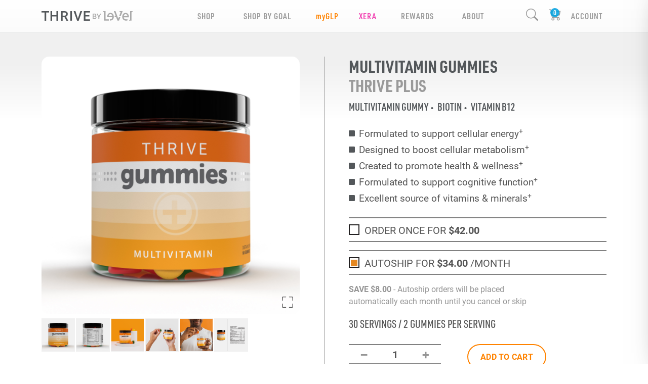

--- FILE ---
content_type: image/svg+xml
request_url: https://cdn.le-vel.com/en/ShopThrive/Images/search-icon.svg
body_size: 816
content:
<?xml version="1.0" encoding="UTF-8"?>
<svg id="Layer_2" data-name="Layer 2" xmlns="http://www.w3.org/2000/svg" xmlns:xlink="http://www.w3.org/1999/xlink" viewBox="0 0 66.15 61.43">
  <defs>
    <style>
      .cls-1 {
        fill: url(#linear-gradient);
      }
    </style>
    <linearGradient id="linear-gradient" x1="7.62" y1="7.62" x2="63.1" y2="63.1" gradientUnits="userSpaceOnUse">
      <stop offset=".03" stop-color="#93d500"/>
      <stop offset="1" stop-color="#00a0df"/>
    </linearGradient>
  </defs>
  <g id="English">
    <path class="cls-1" d="M65.35,57.29l-18.34-16.05c3.22-4.43,4.97-9.76,4.97-15.25C51.98,11.66,40.32,0,25.99,0S0,11.66,0,25.99s11.66,25.99,25.99,25.99c6.68,0,13.08-2.6,17.9-7.19l18.35,16.05c.45,.39,1,.58,1.55,.58,.66,0,1.31-.27,1.78-.81,.86-.98,.76-2.47-.22-3.33Zm-39.36-10.03c-11.72,0-21.26-9.54-21.26-21.26S14.26,4.73,25.99,4.73s21.26,9.54,21.26,21.26c0,5.13-1.87,10.1-5.28,13.99h0c-4.05,4.62-9.88,7.28-15.99,7.28Z"/>
  </g>
</svg>